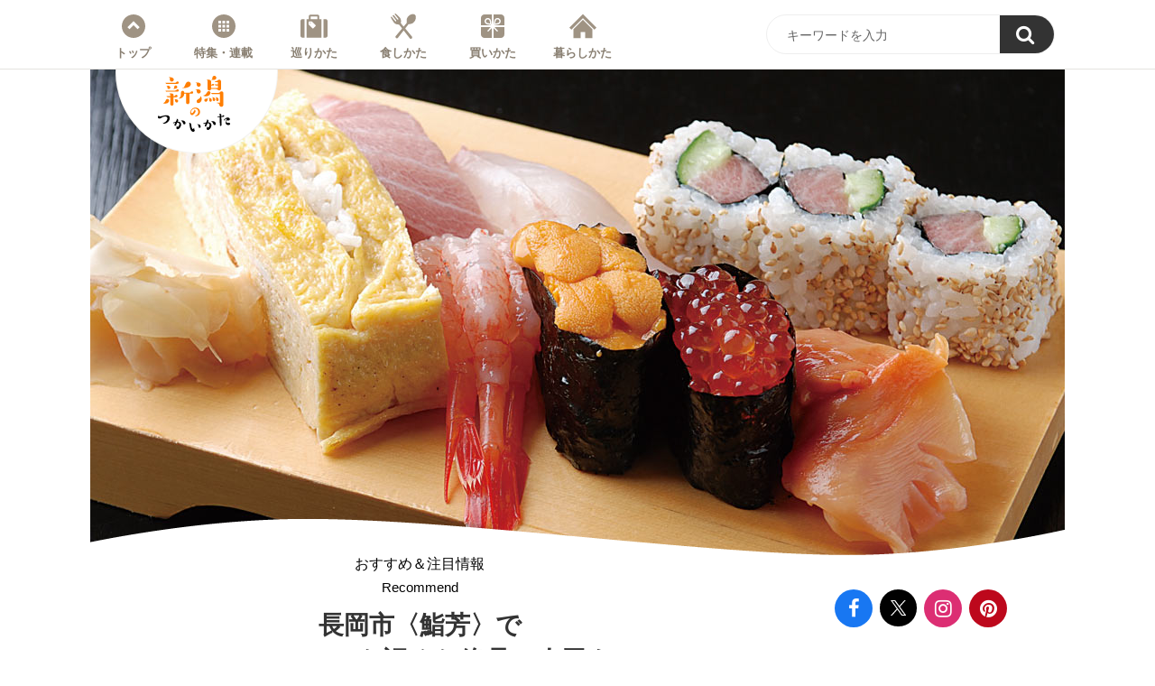

--- FILE ---
content_type: text/html; charset=UTF-8
request_url: https://howtoniigata.jp/recommend/36857/
body_size: 9710
content:
<!doctype html><html lang="ja"><head><meta charset="utf-8" /><meta http-equiv="X-UA-Compatible" content="IE=edge"><link rel="dns-prefetch" href="//www.googletagmanager.com"/><script async src="https://www.googletagmanager.com/gtag/js?id=G-RSL00RHJ98"></script><script> window.dataLayer = window.dataLayer || []; function gtag(){dataLayer.push(arguments);} gtag("js",new Date()); gtag("config","G-RSL00RHJ98"); const google_analytics_tracking_id="G-RSL00RHJ98"; </script><title>長岡市〈鮨芳〉でミシュランも認めた絶品の寿司を | おすすめ＆注目情報 | 新潟のつかいかた</title>
<link rel='dns-prefetch' href='//img.howtoniigata.jp' />
<style id='classic-theme-styles-inline-css' type='text/css'>
/*! This file is auto-generated */
.wp-block-button__link{color:#fff;background-color:#32373c;border-radius:9999px;box-shadow:none;text-decoration:none;padding:calc(.667em + 2px) calc(1.333em + 2px);font-size:1.125em}.wp-block-file__button{background:#32373c;color:#fff;text-decoration:none}
/*# sourceURL=/wp-includes/css/classic-themes.min.css */
</style>
<link rel='stylesheet' id='pii-style-css' href='https://img.howtoniigata.jp/css/style-1716453486.css' type='text/css' media='all' />
<link rel='stylesheet' id='dashicons-css' href='https://img.howtoniigata.jp/core/fonts/dashicons.min.css' type='text/css' media='all' />
<link rel='stylesheet' id='font-awesome-css' href='https://img.howtoniigata.jp/core/fonts/font-awesome.min.css' type='text/css' media='all' />
<link rel='stylesheet' id='google-webfonts-css' href='//fonts.googleapis.com/css?family=Nunito:600' type='text/css' media='all' />
<script type="text/javascript" src="https://img.howtoniigata.jp/core/js/jquery.min.js" id="jquery-js"></script>
<meta name="description" content="東京・中野からご主人の地元である長岡市へお店を移して30年余り、ご主人の丁寧な仕事ぶりがうかがえるこだわりの寿司が自慢の〈鮨芳〉。カウンターには常時30種類以上 …" /><meta name="copyright" content="2026 by 新潟のつかいかた"><meta name="robots" content="index, follow, noarchive"><meta name="robots" content="max-image-preview:large"><meta name="format-detection" content="telephone=no"><meta name="apple-mobile-web-app-capable" content="no"><meta name="apple-mobile-web-app-status-bar-style" content="black"><meta name="msapplication-config" content="none"/><meta name="viewport" content="width=device-width,initial-scale=1,minimum-scale=1,maximum-scale=1,user-scalable=no"><meta name="google" value="notranslate"><link rel="icon" type="image/png" href="https://img.howtoniigata.jp/core/ico/favicon-16.png"><link rel="icon" type="image/svg+xml" href="https://img.howtoniigata.jp/core/ico/favicon-16.svg"><link rel="apple-touch-icon" href="https://img.howtoniigata.jp/core/ico/favicon-128.png"><link rel="mask-icon" href="https://img.howtoniigata.jp/core/ico/favicon-16.svg" color="#161617"><meta name="theme-color" content="#161617"/><link rel="canonical" href="https://howtoniigata.jp/recommend/36857/" /><link rel="alternate" type="application/rss+xml" title="新潟のつかいかた" href="https://howtoniigata.jp/feed/" /><meta property="og:url" content="https://howtoniigata.jp/recommend/36857/" /><meta property="og:title" content="ミシュラン掲載、長岡の寿司の名店。「時価なのに良心価格」も人気の理由" /><meta property="og:description" content="東京・中野からご主人の地元である長岡市へお店を移して30年余り、ご主人の丁寧な仕事ぶりがうかがえるこだわりの寿司が自慢の〈鮨芳〉。カウンターには常時30種類以上 …" /><meta property="og:image" content="https://img.howtoniigata.jp/2022/04/05205450/recommend-jimoto-michelin-sushiyoshi-ec.jpg" /><meta property="og:updated_time" content="1694982591" /><meta property="og:site_name" content="新潟のつかいかた" /><meta property="og:type" content="article" /><meta property="og:locale" content="ja_JP" /><meta name="twitter:card" content="summary_large_image" /><meta name="twitter:url" content="https://howtoniigata.jp/recommend/36857/" /><meta name="twitter:title" content="ミシュラン掲載、長岡の寿司の名店。「時価なのに良心価格」も人気の理由" /><meta name="twitter:description" content="東京・中野からご主人の地元である長岡市へお店を移して30年余り、ご主人の丁寧な仕事ぶりがうかがえるこだわりの寿司が自慢の〈鮨芳〉。カウンターには常時30種類以上 …" /><meta name="twitter:image" content="https://img.howtoniigata.jp/2022/04/05205450/recommend-jimoto-michelin-sushiyoshi-ec.jpg" /><meta name="twitter:site" content="@howtoniigata" /><meta name="twitter:widgets:csp" content="on" /><meta name="google-site-verification" content="zGpQQmygfPZc9Asj23G-fEHaBxepvDVpHcEVGNLyqGQ" /><script> !function(f,b,e,v,n,t,s) {if(f.fbq)return;n=f.fbq=function(){n.callMethod? n.callMethod.apply(n,arguments):n.queue.push(arguments)}; if(!f._fbq)f._fbq=n;n.push=n;n.loaded=!0;n.version='2.0'; n.queue=[];t=b.createElement(e);t.async=!0; t.src=v;s=b.getElementsByTagName(e)[0]; s.parentNode.insertBefore(t,s)}(window, document,'script', 'https://connect.facebook.net/en_US/fbevents.js'); fbq('init', '156453471961454'); fbq('track','PageView'); </script><noscript><img height="1" width="1" style="display:none" src="https://www.facebook.com/tr?id=156453471961454&ev=PageView&noscript=1"　/></noscript><meta name="p:domain_verify" content="9a855761850701efb623dac2c57344a9"/></head><body class="wp-singular single single-post postid-36857 recommend 36857"><nav class="header"><div class="header-wrap"><ul class="header">
<li id="menu-item-88" class="home menu-item menu-item-type-custom menu-item-object-custom menu-item-home menu-item-88"><a href="https://howtoniigata.jp/" class="tracking" data-name="menu_click" data-event="menu-header">トップ</a></li>
<li id="menu-item-253" class="menu menu-item menu-item-type-post_type menu-item-object-page menu-item-253"><a href="https://howtoniigata.jp/menu/" class="tracking" data-name="menu_click" data-event="menu-header">特集・連載</a></li>
<li id="menu-item-24" class="travel menu-item menu-item-type-taxonomy menu-item-object-post_tag menu-item-24"><a href="https://howtoniigata.jp/tags/trip/" class="tracking" data-name="menu_click" data-event="menu-header">巡りかた</a></li>
<li id="menu-item-25" class="eat menu-item menu-item-type-taxonomy menu-item-object-post_tag menu-item-25"><a href="https://howtoniigata.jp/tags/gourmet/" class="tracking" data-name="menu_click" data-event="menu-header">食しかた</a></li>
<li id="menu-item-28" class="shop menu-item menu-item-type-taxonomy menu-item-object-post_tag menu-item-28"><a href="https://howtoniigata.jp/tags/shopping/" class="tracking" data-name="menu_click" data-event="menu-header">買いかた</a></li>
<li id="menu-item-27" class="living menu-item menu-item-type-taxonomy menu-item-object-post_tag menu-item-27"><a href="https://howtoniigata.jp/tags/life/" class="tracking" data-name="menu_click" data-event="menu-header">暮らしかた</a></li>
<ul class="sns"><li class="facebook"><a href="https://www.facebook.com/howtoniigata/" class="tracking" data-event="sns-follow-facebook" target="_blank"><i class="fa fa-facebook"></i></a></li><li class="twitter"><a href="https://twitter.com/HowToNiigata" class="tracking" data-event="sns-follow-twitter" target="_blank"><span class="x"><img loading="lazy" src="https://img.howtoniigata.jp/core/img/bot/x-logo-white.svg" /></span></a></li><li class="instagram"><a href="https://www.instagram.com/howtoniigata/" class="tracking" data-event="sns-follow-instagram" target="_blank"><i class="fa fa-instagram"></i></a></li><li class="pinterest"><a href="https://www.pinterest.jp/howtoniigata/" class="tracking" data-event="sns-follow-pinterest" target="_blank"><i class="fa fa-pinterest"></i></a></li><li class="search"><a href="javascript:void(0);" class="modal-open"><i class="fa fa-search"></i></a></li></ul>
</ul>
<div class="header-search"><form class="clearfix" role="search" method="get" id="searchform" action="https://howtoniigata.jp/">
<input type="text" name="s" class="form" id="s" border="0"  maxlength="99" value="キーワードを入力" onblur="if(this.value.length == 0) this.value='キーワードを入力';" onclick="if(this.value == 'キーワードを入力') this.value='';" /><button name="submit" value="true"><i class="fa fa-search"></i></button></form></div>
<a class="toggle-header-menu" href="#"></a>
</div></nav>

<header><h1 class="site-title"><a href="https://howtoniigata.jp" rel="home">新潟のつかいかた</a></h1></header>
<div class="main-overlay"></div>
<main><section class="figure-wrap"><figure class="top"><img width="1080" height="540" src="https://img.howtoniigata.jp/2022/04/05205450/recommend-jimoto-michelin-sushiyoshi-ec-1080x540.jpg" class="attachment-thumbnail-1080 size-thumbnail-1080" alt="recommend-jimoto-michelin-sushiyoshi-ec" decoding="async" fetchpriority="high" srcset="https://img.howtoniigata.jp/2022/04/05205450/recommend-jimoto-michelin-sushiyoshi-ec.jpg 1080w, https://img.howtoniigata.jp/2022/04/05205450/recommend-jimoto-michelin-sushiyoshi-ec-640x320.jpg 640w, https://img.howtoniigata.jp/2022/04/05205450/recommend-jimoto-michelin-sushiyoshi-ec-768x384.jpg 768w, https://img.howtoniigata.jp/2022/04/05205450/recommend-jimoto-michelin-sushiyoshi-ec-1024x512.jpg 1024w, https://img.howtoniigata.jp/2022/04/05205450/recommend-jimoto-michelin-sushiyoshi-ec-512x256.jpg 512w" sizes="(max-width: 1080px) 100vw, 1080px" title="recommend-jimoto-michelin-sushiyoshi-ec" /></figure><img class="top-mask-extra" src="https://img.howtoniigata.jp/core/img/bot/figure-top-mask-extra-2.png" /></section>
<article class="animated fadeInUp delay">

<div class="h1-wrap clearfix"><div class="h1-meta">
<nav class="category"><a href="https://howtoniigata.jp/recommend/">おすすめ＆注目情報 <span>Recommend</span></a></nav><h1 class="the_title">長岡市〈鮨芳〉で<br>ミシュランも認めた絶品の寿司を <small class="date">Posted | 2022/04/06</small></h1></div><div class="h1-sns"><ul class="sns"><li class="facebook"><a href="https://www.facebook.com/howtoniigata/" class="tracking" data-event="sns-follow-facebook" target="_blank"><i class="fa fa-facebook"></i></a></li><li class="twitter"><a href="https://twitter.com/HowToNiigata" class="tracking" data-event="sns-follow-twitter" target="_blank"><span class="x"><img loading="lazy" src="https://img.howtoniigata.jp/core/img/bot/x-logo-white.svg" /></span></a></li><li class="instagram"><a href="https://www.instagram.com/howtoniigata/" class="tracking" data-event="sns-follow-instagram" target="_blank"><i class="fa fa-instagram"></i></a></li><li class="pinterest"><a href="https://www.pinterest.jp/howtoniigata/" class="tracking" data-event="sns-follow-pinterest" target="_blank"><i class="fa fa-pinterest"></i></a></li><li class="search"><a href="javascript:void(0);" class="modal-open"><i class="fa fa-search"></i></a></li></ul></div></div>

<ul class="breadcrumb"><li class="home"><a href="https://howtoniigata.jp">Home</a></li><li><a href="https://howtoniigata.jp/menu/">特集・連載</a></li><li><a href="https://howtoniigata.jp/recommend/">おすすめ＆注目情報</a></li><li class="locations"><a href="https://howtoniigata.jp/locations/%e9%95%b7%e5%b2%a1%e5%b8%82/">長岡市</a></li></ul>
<div class="the_content">


<p class="ta-center"><b>新潟ご当地グルメを人気情報誌<br class="only-sp" />『Komachi』がセレクト！<br />
【 <a class="tracking" href="https://howtoniigata.jp/article/jimoto/30907/?utm_source=howtoniigata.jp&#038;utm_medium=referral&#038;utm_campaign=post-recommend">ミシュランも認めた名店！新潟で味わうラーメン、寿司、そば。<br class="only-pc"/>地元情報誌『Komachi』が選ぶ９店</a> 】</b></p>
<p>
<div class="page-anchor" id="sushiyoshi">
<h4 class="komid marT20"><span>【 寿司３ 】</span></h4>
<h2 class="marT0">ご主人の確かな目利きが光るネタがずらり〈鮨芳〉</h2>
</div>
<figure class="landscape"><img decoding="async" src="https://img.howtoniigata.jp/2021/09/16164509/series-jimoto-037-photo11.jpg" width="640" height="430" class="wp-image-30930" alt="〈鮨芳〉のおまかせ握り" /><figcaption>おつまみと焼き物、寿司７～８貫程度のおまかせ（8000円前後）がおすすめ。</figcaption></figure>
</p><p>東京・中野からご主人の地元である長岡市へお店を移して30年余り、ご主人の丁寧な仕事ぶりがうかがえるこだわりの寿司が自慢の〈鮨芳〉。カウンターには常時30種類以上のネタが並び、なかには豊洲から仕入れる珍しいネタも。迷ったらカウンターに座って、ご主人にその日のおすすめを聞けば間違いなしです。</p>
<figure class="landscape"><img decoding="async" src="https://img.howtoniigata.jp/2021/09/16164513/series-jimoto-037-photo12.jpg" width="640" height="430" class="wp-image-30931" alt="〈鮨芳〉のカウンター席" /><figcaption>シンプルで、高級感あふれる店内。奥には小上がりも用意しています。</figcaption></figure>
<p>値段は時価ですが、良心価格なので安心。ここでしか味わえない出合いがあるかもしれません。</p>
<div class="data marT30">
<h4>Information</h4>
<div class="meta">
<p><b class="inline">【鮨芳】</b><br />
<b class="inline">address：</b>新潟県長岡市殿町1-4-7<br />
<b class="inline">tel：</b>0258-34-7077<br />
<b class="inline">access：</b>JR長岡駅から徒歩約５分<br />
<b class="inline">営業時間：</b>17:00～23:00<br />
<b class="inline">定休日：</b>不定休<br />
<b class="inline">駐車場台数：</b>３台　<b class="inline">席数：</b>17席</p>
</div>
<div class="map">
<iframe width="600" height="450"  loading="lazy" frameborder="0" allowfullscreen src="https://www.google.com/maps/embed/v1/place?q=%E6%96%B0%E6%BD%9F%E7%9C%8C%E9%95%B7%E5%B2%A1%E5%B8%82%E6%AE%BF%E7%94%BA1-4-7%20%E9%AE%A8%E8%8A%B3&#038;key=AIzaSyC5NU1a4_gMLWLZ672VXPh_sMoSzhw2MZU"></iframe>
</div>
</div>
<p class="marT30">※2021年９月掲載時の情報となります。店舗データやサービス内容等が異なる場合がありますのでご注意ください。</p>
<p class="ta-center"><b>新潟ご当地グルメを人気情報誌<br class="only-sp" />『Komachi』がセレクト！<br />
【 <a class="tracking" href="https://howtoniigata.jp/article/jimoto/30907/?utm_source=howtoniigata.jp&#038;utm_medium=referral&#038;utm_campaign=post-recommend">ミシュランも認めた名店！新潟で味わうラーメン、寿司、そば。<br class="only-pc"/>地元情報誌『Komachi』が選ぶ９店</a> 】</b></p>
<p class="marT30"><small><b>credit</b>　edit：Komachi編集部</small></p>
<nav class="social clearfix animated fadeIn delay-3"><ul class="analog clearfix"><li class="facebook"><a data-name="sns_share_click" data-event="sns-share-facebook" href="https://www.facebook.com/sharer/sharer.php?u=https%3A%2F%2Fhowtoniigata.jp%2Frecommend%2F36857%2F" target="_blank"><i class="fa fa-facebook"></i> この記事をシェア</a></li><li class="twitter"><a data-name="sns_share_click" data-event="sns-share-twitter" href="https://twitter.com/intent/tweet?source=https%3A%2F%2Fhowtoniigata.jp%2Frecommend%2F36857%2F&text=%E9%95%B7%E5%B2%A1%E5%B8%82%E3%80%88%E9%AE%A8%E8%8A%B3%E3%80%89%E3%81%A7%E3%83%9F%E3%82%B7%E3%83%A5%E3%83%A9%E3%83%B3%E3%82%82%E8%AA%8D%E3%82%81%E3%81%9F%E7%B5%B6%E5%93%81%E3%81%AE%E5%AF%BF%E5%8F%B8%E3%82%92+%7C+%E6%96%B0%E6%BD%9F%E3%81%AE%E3%81%A4%E3%81%8B%E3%81%84%E3%81%8B%E3%81%9F:%20https%3A%2F%2Fhowtoniigata.jp%2Frecommend%2F36857%2F" target="_blank"><span class="x"><img loading="lazy" src="https://img.howtoniigata.jp/core/img/bot/x-logo-white.svg" /></span> この記事をポスト</a></li></ul></nav><aside class="related animated fadeIn delay-2"><ul class="ul-related"><a class="related" href="https://howtoniigata.jp/related/">おすすめ新潟情報</a><li><a class="tracking post has-hover  float" href="https://howtoniigata.jp/recommend/9355/"><span class="thumbnail"><img width="640" height="320" src="https://img.howtoniigata.jp/2019/04/21174003/recommend-jimoto-sushi-sushiyoshi-ec-640x320.jpg" class="scroll-fade-in" alt="recommend-jimoto-sushi-sushiyoshi-ec" decoding="async" loading="lazy" srcset="https://img.howtoniigata.jp/2019/04/21174003/recommend-jimoto-sushi-sushiyoshi-ec-640x320.jpg 640w, https://img.howtoniigata.jp/2019/04/21174003/recommend-jimoto-sushi-sushiyoshi-ec-768x384.jpg 768w, https://img.howtoniigata.jp/2019/04/21174003/recommend-jimoto-sushi-sushiyoshi-ec-1024x512.jpg 1024w, https://img.howtoniigata.jp/2019/04/21174003/recommend-jimoto-sushi-sushiyoshi-ec-512x256.jpg 512w, https://img.howtoniigata.jp/2019/04/21174003/recommend-jimoto-sushi-sushiyoshi-ec.jpg 1080w" sizes="auto, (max-width: 640px) 100vw, 640px" title="recommend-jimoto-sushi-sushiyoshi-ec" /></span><span class="meta"><span class="title">新潟県・長岡市の寿司の名店<br />〈鮨芳 すしよし〉。<br />おすすめはカウンター席！</span></span></a></li></ul><ul class="ul-related"><a class="related" href="https://howtoniigata.jp/recommend/">おすすめ＆注目情報</a><li><a class="tracking post has-hover  float" href="https://howtoniigata.jp/recommend/"><span class="thumbnail"><img width="640" height="320" src="https://img.howtoniigata.jp/2018/06/03131915/tag-cmn-ec-001-640x320.jpg" class="attachment-thumbnail-640 size-thumbnail-640" alt="新潟のつかいかた" decoding="async" loading="lazy" srcset="https://img.howtoniigata.jp/2018/06/03131915/tag-cmn-ec-001-640x320.jpg 640w, https://img.howtoniigata.jp/2018/06/03131915/tag-cmn-ec-001-512x256.jpg 512w" sizes="auto, (max-width: 640px) 100vw, 640px" title="新潟のつかいかた" /></span><span class="meta"><span class="title">Category Top <br />おすすめ＆注目情報</span></span></a></li><li><a class="tracking post has-hover  float" href="https://howtoniigata.jp/recommend/54373/"><span class="thumbnail"><img loading="lazy" src="https://img.howtoniigata.jp/2025/11/19131704/recommend-jimoto-202308-tsukemen-gennoya-ec-640x320.jpg" class="thumbnail thumbnail-640" width="640" height="320" alt="新ジャンル・長岡家系が味わえる〈弦之家〉。家系ベースのつけ麺も人気" title="新ジャンル・長岡家系が味わえる〈弦之家〉。家系ベースのつけ麺も人気" /></span><span class="meta"><span class="title">新ジャンル・長岡家系が<br class="only-sp-inttl">味わえる〈弦之家〉。<br>家系ベースのつけ麺も人気</span></span></a></li><li><a class="tracking post has-hover  float" href="https://howtoniigata.jp/recommend/54369/"><span class="thumbnail"><img loading="lazy" src="https://img.howtoniigata.jp/2025/11/17134937/recommend-jimoto-202308-tsukemen-torisoba-endo-ec-640x320.jpg" class="thumbnail thumbnail-640" width="640" height="320" alt="泡立つ白湯スープが絶品！ 〈鶏そば 縁道 大通南店〉の「鶏つけそば」は必食の一杯" title="泡立つ白湯スープが絶品！ 〈鶏そば 縁道 大通南店〉の「鶏つけそば」は必食の一杯" /></span><span class="meta"><span class="title">泡立つ白湯スープが絶品！ <br>〈鶏そば 縁道 大通南店〉の<br>「鶏つけそば」は<br class="only-sp-inttl">必食の一杯</span></span></a></li><li><a class="tracking post has-hover  float" href="https://howtoniigata.jp/recommend/54364/"><span class="thumbnail"><img loading="lazy" src="https://img.howtoniigata.jp/2025/11/14114811/recommend-jimoto-202308-tsukemen-echigoishin-ec-640x320.jpg" class="thumbnail thumbnail-640" width="640" height="320" alt="米粉入りもっちり麺に大満足！ 〈越後維新 湯沢本店〉の「辛とんつけ麺」" title="米粉入りもっちり麺に大満足！ 〈越後維新 湯沢本店〉の「辛とんつけ麺」" /></span><span class="meta"><span class="title">米粉入り<br class="only-sp-inttl">もっちり麺に大満足！ <br>〈越後維新 湯沢本店〉の<br class="only-sp-inttl">「辛とんつけ麺」</span></span></a></li><li><a class="tracking post has-hover  float" href="https://howtoniigata.jp/recommend/54346/"><span class="thumbnail"><img loading="lazy" src="https://img.howtoniigata.jp/2025/11/13120713/recommend-jimoto-202308-tsukemen-ramen-norida-ec-640x320.jpg" class="thumbnail thumbnail-640" width="640" height="320" alt="新潟市で必訪の名店〈ら麺 のりダー〉。おすすめは濃厚スープで味わう「辛つけ麺」" title="新潟市で必訪の名店〈ら麺 のりダー〉。おすすめは濃厚スープで味わう「辛つけ麺」" /></span><span class="meta"><span class="title">新潟市で必訪の名店<br class="only-sp-inttl">〈ら麺 のりダー〉。<br>おすすめは濃厚スープで<br class="only-sp-inttl">味わう「辛つけ麺」</span></span></a></li><li><a class="tracking post has-hover  float" href="https://howtoniigata.jp/recommend/54330/"><span class="thumbnail"><img loading="lazy" src="https://img.howtoniigata.jp/2025/11/11143949/recommend-jimoto-202308-tsukemen-ittoya-ec-640x320.jpg" class="thumbnail thumbnail-640" width="640" height="320" alt="ツルツル平打ち麺と旨辛スープがやみつきに！ 〈いっとうや〉の「辛つけめん」の魅力" title="ツルツル平打ち麺と旨辛スープがやみつきに！ 〈いっとうや〉の「辛つけめん」の魅力" /></span><span class="meta"><span class="title">ツルツル平打ち麺と<br class="only-sp-inttl">旨辛スープがやみつきに！ <br>〈いっとうや〉の<br class="only-sp-inttl">「辛つけめん」の魅力</span></span></a></li><li><a class="tracking post has-hover  float" href="https://howtoniigata.jp/recommend/54314/"><span class="thumbnail"><img loading="lazy" src="https://img.howtoniigata.jp/2025/11/07132543/recommend-jimoto-202308-tsukemen-horaiken-ec-640x320.jpg" class="thumbnail thumbnail-640" width="640" height="320" alt="なんと創業90年以上！ 〈宝来軒 総本店〉の「トクつけ麺」が愛され続けるワケ" title="なんと創業90年以上！ 〈宝来軒 総本店〉の「トクつけ麺」が愛され続けるワケ" /></span><span class="meta"><span class="title">なんと創業90年以上！ <br>〈宝来軒 総本店〉の<br class="only-sp-inttl">「トクつけ麺」が<br>愛され続けるワケ</span></span></a></li><li><a class="tracking post has-hover  float" href="https://howtoniigata.jp/recommend/54280/"><span class="thumbnail"><img loading="lazy" src="https://img.howtoniigata.jp/2025/11/06135939/recommend-jimoto-202308-tsukemen-bushiya-ec-640x320.jpg" class="thumbnail thumbnail-640" width="640" height="320" alt="モチモチの自家製麺を濃厚つけ汁で！ 〈麺香房 ぶしや 本店〉で味わう人気つけ麺" title="モチモチの自家製麺を濃厚つけ汁で！ 〈麺香房 ぶしや 本店〉で味わう人気つけ麺" /></span><span class="meta"><span class="title">モチモチの自家製麺を濃厚つけ汁で！ <br>〈麺香房 ぶしや 本店〉<br class="only-sp-inttl">で味わう人気つけ麺</span></span></a></li><li><a class="tracking post has-hover  float" href="https://howtoniigata.jp/recommend/54231/"><span class="thumbnail"><img loading="lazy" src="https://img.howtoniigata.jp/2025/10/27112625/recommend-jimoto-202408-joetsu-lunch-amori-ec-640x320.jpg" class="thumbnail thumbnail-640" width="640" height="320" alt="蕎麦好き必訪の名店〈会席そば処 安茂里〉。手打ちの十割そばとミニ天丼の定番メニューを" title="蕎麦好き必訪の名店〈会席そば処 安茂里〉。手打ちの十割そばとミニ天丼の定番メニューを" /></span><span class="meta"><span class="title">蕎麦好き必訪の名店<br class="only-sp-inttl">〈会席そば処 安茂里〉。<br>手打ちの十割そばと<br class="only-sp-inttl">ミニ天丼の定番メニューを</span></span></a></li><li><a class="tracking post has-hover  float" href="https://howtoniigata.jp/recommend/54226/"><span class="thumbnail"><img loading="lazy" src="https://img.howtoniigata.jp/2025/10/24114713/recommend-jimoto-202407-sado-lunch-mochidaya-ec-640x320.jpg" class="thumbnail thumbnail-640" width="640" height="320" alt="〈古民家食堂＆カフェ＆居酒屋 持田家〉はランチと夕食、２回は訪れたい" title="〈古民家食堂＆カフェ＆居酒屋 持田家〉はランチと夕食、２回は訪れたい" /></span><span class="meta"><span class="title">〈古民家食堂＆カフェ<br class="only-sp-inttl">＆居酒屋 持田家〉は<br>ランチと夕食、２回は訪れたい</span></span></a></li><li><a class="tracking post has-hover  float" href="https://howtoniigata.jp/recommend/54167/"><span class="thumbnail"><img loading="lazy" src="https://img.howtoniigata.jp/2025/10/22104426/recommend-jimoto-202407-sado-lunch-meotoiwakanko-ec-640x320.jpg" class="thumbnail thumbnail-640" width="640" height="320" alt="これぞ贅沢の極み！ 〈めおと岩観光〉で味わう「天然ブリカツ丼」" title="これぞ贅沢の極み！ 〈めおと岩観光〉で味わう「天然ブリカツ丼」" /></span><span class="meta"><span class="title">これぞ贅沢の極み！ <br>〈めおと岩観光〉で味わう<br>「天然ブリカツ丼」</span></span></a></li><li><a class="tracking post has-hover  float" href="https://howtoniigata.jp/recommend/54161/"><span class="thumbnail"><img loading="lazy" src="https://img.howtoniigata.jp/2025/10/20105444/recommend-jimoto-202408-joetsu-lunch-kamatamaru-ec-640x320.jpg" class="thumbnail thumbnail-640" width="640" height="320" alt="ランチは「生寿司握り」夜は「カニ会席」。〈美食船 かまた丸〉で味わう日本海の海の幸" title="ランチは「生寿司握り」夜は「カニ会席」。〈美食船 かまた丸〉で味わう日本海の海の幸" /></span><span class="meta"><span class="title">ランチは「生寿司握り」<br class="only-sp-inttl">夜は「カニ会席」。<br>〈美食船 かまた丸〉で味わう<br class="only-sp-inttl">日本海の海の幸</span></span></a></li><li><a class="tracking post has-hover  float" href="https://howtoniigata.jp/recommend/54155/"><span class="thumbnail"><img loading="lazy" src="https://img.howtoniigata.jp/2025/10/17111838/recommend-jimoto-202407-sado-lunch-gachimacinema-ec-640x320.jpg" class="thumbnail thumbnail-640" width="640" height="320" alt="佐渡唯一の映画館〈ガシマシネマ〉で人気を呼ぶチキンカレーの味わいは" title="佐渡唯一の映画館〈ガシマシネマ〉で人気を呼ぶチキンカレーの味わいは" /></span><span class="meta"><span class="title">佐渡唯一の映画館<br>〈ガシマシネマ〉で人気を呼ぶ<br>チキンカレーの味わいは</span></span></a></li></ul></aside><aside class="tags tracking clearfix scroll-fade-in "><h4>この記事のタグ</h4><nav class="keywords"><ul><li class="locations tags-%e9%95%b7%e5%b2%a1%e5%b8%82"><a class="locations tracking" rel="tag" data-event="sidebar-tags-locations" href="https://howtoniigata.jp/locations/%e9%95%b7%e5%b2%a1%e5%b8%82/">長岡市</a></li><li class="keywords tags-%e5%af%bf%e5%8f%b8"><a class="keywords tracking" rel="tag" data-event="sidebar-tags-keywords" href="https://howtoniigata.jp/keywords/%e5%af%bf%e5%8f%b8/">寿司</a></li></ul></nav></aside>
</div>


<aside class="sidebar hide-on-mobile animated fadeIn delay-2"><ul class="ul-sidebar"><a class="related" href="https://howtoniigata.jp/recommend/">おすすめ＆注目情報</a><li><a class="tracking post has-hover  small" href="https://howtoniigata.jp/recommend/"><span class="thumbnail"><img width="640" height="320" src="https://img.howtoniigata.jp/2018/06/03131915/tag-cmn-ec-001-640x320.jpg" class="attachment-thumbnail-640 size-thumbnail-640" alt="新潟のつかいかた" decoding="async" loading="lazy" srcset="https://img.howtoniigata.jp/2018/06/03131915/tag-cmn-ec-001-640x320.jpg 640w, https://img.howtoniigata.jp/2018/06/03131915/tag-cmn-ec-001-512x256.jpg 512w" sizes="auto, (max-width: 640px) 100vw, 640px" title="新潟のつかいかた" /></span><span class="meta"><span class="title">Category Top <br />おすすめ＆注目情報</span></span></a></li><li><a class="tracking post has-hover  small" href="https://howtoniigata.jp/recommend/54373/"><span class="thumbnail"><img loading="lazy" src="https://img.howtoniigata.jp/2025/11/19131704/recommend-jimoto-202308-tsukemen-gennoya-ec-640x320.jpg" class="thumbnail thumbnail-640" width="640" height="320" alt="新ジャンル・長岡家系が味わえる〈弦之家〉。家系ベースのつけ麺も人気" title="新ジャンル・長岡家系が味わえる〈弦之家〉。家系ベースのつけ麺も人気" /></span><span class="meta"><span class="title">新ジャンル・長岡家系が<br class="only-sp-inttl">味わえる〈弦之家〉。<br>家系ベースのつけ麺も人気</span></span></a></li><li><a class="tracking post has-hover  small" href="https://howtoniigata.jp/recommend/54369/"><span class="thumbnail"><img loading="lazy" src="https://img.howtoniigata.jp/2025/11/17134937/recommend-jimoto-202308-tsukemen-torisoba-endo-ec-640x320.jpg" class="thumbnail thumbnail-640" width="640" height="320" alt="泡立つ白湯スープが絶品！ 〈鶏そば 縁道 大通南店〉の「鶏つけそば」は必食の一杯" title="泡立つ白湯スープが絶品！ 〈鶏そば 縁道 大通南店〉の「鶏つけそば」は必食の一杯" /></span><span class="meta"><span class="title">泡立つ白湯スープが絶品！ <br>〈鶏そば 縁道 大通南店〉の<br>「鶏つけそば」は<br class="only-sp-inttl">必食の一杯</span></span></a></li><li><a class="tracking post has-hover  small" href="https://howtoniigata.jp/recommend/54364/"><span class="thumbnail"><img loading="lazy" src="https://img.howtoniigata.jp/2025/11/14114811/recommend-jimoto-202308-tsukemen-echigoishin-ec-640x320.jpg" class="thumbnail thumbnail-640" width="640" height="320" alt="米粉入りもっちり麺に大満足！ 〈越後維新 湯沢本店〉の「辛とんつけ麺」" title="米粉入りもっちり麺に大満足！ 〈越後維新 湯沢本店〉の「辛とんつけ麺」" /></span><span class="meta"><span class="title">米粉入り<br class="only-sp-inttl">もっちり麺に大満足！ <br>〈越後維新 湯沢本店〉の<br class="only-sp-inttl">「辛とんつけ麺」</span></span></a></li><li><a class="tracking post has-hover  small" href="https://howtoniigata.jp/recommend/54346/"><span class="thumbnail"><img loading="lazy" src="https://img.howtoniigata.jp/2025/11/13120713/recommend-jimoto-202308-tsukemen-ramen-norida-ec-640x320.jpg" class="thumbnail thumbnail-640" width="640" height="320" alt="新潟市で必訪の名店〈ら麺 のりダー〉。おすすめは濃厚スープで味わう「辛つけ麺」" title="新潟市で必訪の名店〈ら麺 のりダー〉。おすすめは濃厚スープで味わう「辛つけ麺」" /></span><span class="meta"><span class="title">新潟市で必訪の名店<br class="only-sp-inttl">〈ら麺 のりダー〉。<br>おすすめは濃厚スープで<br class="only-sp-inttl">味わう「辛つけ麺」</span></span></a></li><li><a class="tracking post has-hover  small" href="https://howtoniigata.jp/recommend/54330/"><span class="thumbnail"><img loading="lazy" src="https://img.howtoniigata.jp/2025/11/11143949/recommend-jimoto-202308-tsukemen-ittoya-ec-640x320.jpg" class="thumbnail thumbnail-640" width="640" height="320" alt="ツルツル平打ち麺と旨辛スープがやみつきに！ 〈いっとうや〉の「辛つけめん」の魅力" title="ツルツル平打ち麺と旨辛スープがやみつきに！ 〈いっとうや〉の「辛つけめん」の魅力" /></span><span class="meta"><span class="title">ツルツル平打ち麺と<br class="only-sp-inttl">旨辛スープがやみつきに！ <br>〈いっとうや〉の<br class="only-sp-inttl">「辛つけめん」の魅力</span></span></a></li><li><a class="tracking post has-hover  small" href="https://howtoniigata.jp/recommend/54314/"><span class="thumbnail"><img loading="lazy" src="https://img.howtoniigata.jp/2025/11/07132543/recommend-jimoto-202308-tsukemen-horaiken-ec-640x320.jpg" class="thumbnail thumbnail-640" width="640" height="320" alt="なんと創業90年以上！ 〈宝来軒 総本店〉の「トクつけ麺」が愛され続けるワケ" title="なんと創業90年以上！ 〈宝来軒 総本店〉の「トクつけ麺」が愛され続けるワケ" /></span><span class="meta"><span class="title">なんと創業90年以上！ <br>〈宝来軒 総本店〉の<br class="only-sp-inttl">「トクつけ麺」が<br>愛され続けるワケ</span></span></a></li><li><a class="tracking post has-hover  small" href="https://howtoniigata.jp/recommend/54280/"><span class="thumbnail"><img loading="lazy" src="https://img.howtoniigata.jp/2025/11/06135939/recommend-jimoto-202308-tsukemen-bushiya-ec-640x320.jpg" class="thumbnail thumbnail-640" width="640" height="320" alt="モチモチの自家製麺を濃厚つけ汁で！ 〈麺香房 ぶしや 本店〉で味わう人気つけ麺" title="モチモチの自家製麺を濃厚つけ汁で！ 〈麺香房 ぶしや 本店〉で味わう人気つけ麺" /></span><span class="meta"><span class="title">モチモチの自家製麺を濃厚つけ汁で！ <br>〈麺香房 ぶしや 本店〉<br class="only-sp-inttl">で味わう人気つけ麺</span></span></a></li><li><a class="tracking post has-hover  small" href="https://howtoniigata.jp/recommend/54231/"><span class="thumbnail"><img loading="lazy" src="https://img.howtoniigata.jp/2025/10/27112625/recommend-jimoto-202408-joetsu-lunch-amori-ec-640x320.jpg" class="thumbnail thumbnail-640" width="640" height="320" alt="蕎麦好き必訪の名店〈会席そば処 安茂里〉。手打ちの十割そばとミニ天丼の定番メニューを" title="蕎麦好き必訪の名店〈会席そば処 安茂里〉。手打ちの十割そばとミニ天丼の定番メニューを" /></span><span class="meta"><span class="title">蕎麦好き必訪の名店<br class="only-sp-inttl">〈会席そば処 安茂里〉。<br>手打ちの十割そばと<br class="only-sp-inttl">ミニ天丼の定番メニューを</span></span></a></li><li><a class="tracking post has-hover  small" href="https://howtoniigata.jp/recommend/54226/"><span class="thumbnail"><img loading="lazy" src="https://img.howtoniigata.jp/2025/10/24114713/recommend-jimoto-202407-sado-lunch-mochidaya-ec-640x320.jpg" class="thumbnail thumbnail-640" width="640" height="320" alt="〈古民家食堂＆カフェ＆居酒屋 持田家〉はランチと夕食、２回は訪れたい" title="〈古民家食堂＆カフェ＆居酒屋 持田家〉はランチと夕食、２回は訪れたい" /></span><span class="meta"><span class="title">〈古民家食堂＆カフェ<br class="only-sp-inttl">＆居酒屋 持田家〉は<br>ランチと夕食、２回は訪れたい</span></span></a></li><li><a class="tracking post has-hover  small" href="https://howtoniigata.jp/recommend/54167/"><span class="thumbnail"><img loading="lazy" src="https://img.howtoniigata.jp/2025/10/22104426/recommend-jimoto-202407-sado-lunch-meotoiwakanko-ec-640x320.jpg" class="thumbnail thumbnail-640" width="640" height="320" alt="これぞ贅沢の極み！ 〈めおと岩観光〉で味わう「天然ブリカツ丼」" title="これぞ贅沢の極み！ 〈めおと岩観光〉で味わう「天然ブリカツ丼」" /></span><span class="meta"><span class="title">これぞ贅沢の極み！ <br>〈めおと岩観光〉で味わう<br>「天然ブリカツ丼」</span></span></a></li><li><a class="tracking post has-hover  small" href="https://howtoniigata.jp/recommend/54161/"><span class="thumbnail"><img loading="lazy" src="https://img.howtoniigata.jp/2025/10/20105444/recommend-jimoto-202408-joetsu-lunch-kamatamaru-ec-640x320.jpg" class="thumbnail thumbnail-640" width="640" height="320" alt="ランチは「生寿司握り」夜は「カニ会席」。〈美食船 かまた丸〉で味わう日本海の海の幸" title="ランチは「生寿司握り」夜は「カニ会席」。〈美食船 かまた丸〉で味わう日本海の海の幸" /></span><span class="meta"><span class="title">ランチは「生寿司握り」<br class="only-sp-inttl">夜は「カニ会席」。<br>〈美食船 かまた丸〉で味わう<br class="only-sp-inttl">日本海の海の幸</span></span></a></li><li><a class="tracking post has-hover  small" href="https://howtoniigata.jp/recommend/54155/"><span class="thumbnail"><img loading="lazy" src="https://img.howtoniigata.jp/2025/10/17111838/recommend-jimoto-202407-sado-lunch-gachimacinema-ec-640x320.jpg" class="thumbnail thumbnail-640" width="640" height="320" alt="佐渡唯一の映画館〈ガシマシネマ〉で人気を呼ぶチキンカレーの味わいは" title="佐渡唯一の映画館〈ガシマシネマ〉で人気を呼ぶチキンカレーの味わいは" /></span><span class="meta"><span class="title">佐渡唯一の映画館<br>〈ガシマシネマ〉で人気を呼ぶ<br>チキンカレーの味わいは</span></span></a></li></ul><ul class="ul-sidebar"><a class="related" href="https://howtoniigata.jp/related/">おすすめ新潟情報</a><li><a class="tracking post has-hover  small" href="https://howtoniigata.jp/recommend/9355/"><span class="thumbnail"><img width="640" height="320" src="https://img.howtoniigata.jp/2019/04/21174003/recommend-jimoto-sushi-sushiyoshi-ec-640x320.jpg" class="scroll-fade-in" alt="recommend-jimoto-sushi-sushiyoshi-ec" decoding="async" loading="lazy" srcset="https://img.howtoniigata.jp/2019/04/21174003/recommend-jimoto-sushi-sushiyoshi-ec-640x320.jpg 640w, https://img.howtoniigata.jp/2019/04/21174003/recommend-jimoto-sushi-sushiyoshi-ec-768x384.jpg 768w, https://img.howtoniigata.jp/2019/04/21174003/recommend-jimoto-sushi-sushiyoshi-ec-1024x512.jpg 1024w, https://img.howtoniigata.jp/2019/04/21174003/recommend-jimoto-sushi-sushiyoshi-ec-512x256.jpg 512w, https://img.howtoniigata.jp/2019/04/21174003/recommend-jimoto-sushi-sushiyoshi-ec.jpg 1080w" sizes="auto, (max-width: 640px) 100vw, 640px" title="recommend-jimoto-sushi-sushiyoshi-ec" /></span><span class="meta"><span class="title">新潟県・長岡市の寿司の名店<br />〈鮨芳 すしよし〉。<br />おすすめはカウンター席！</span></span></a></li></ul><ul class="ul-banner"><li><a class="tracking" href="https://howtoniigata.jp/map/"><img width="290" height="180" src="https://img.howtoniigata.jp/2019/04/23005658/cmn-bnr-sidearea-map.jpg" class="scroll-fade-in" alt="地図からグルメ・観光・宿・買い物スポット検索" decoding="async" loading="lazy" title="地図からグルメ・観光・宿・買い物スポット検索" /></a></li><li><a class="tracking" href="https://howtoniigata.jp/menu/"><img width="290" height="180" src="https://img.howtoniigata.jp/2018/10/17125352/cmn-bnr-sidearea-menu.jpg" class="scroll-fade-in" alt="特集・連載の一覧" decoding="async" loading="lazy" title="特集・連載の一覧" /></a></li></ul></aside>
</article>

</main>

<footer class="animated fadeIn delay-2">

<h1 class="site-title"><a href="https://howtoniigata.jp" rel="home"><img src="https://img.howtoniigata.jp/core/img/header/header-100.svg" /></a></h1>

<nav class="footer">
<ul class="footer"><li id="menu-item-51199" class="menu-item menu-item-type-custom menu-item-object-custom menu-item-has-children menu-item-51199"><a class="tracking" data-name="menu_click" data-event="menu-footer-1">feature 特集</a>
<ul class="sub-menu">
	<li id="menu-item-259" class="menu-item menu-item-type-taxonomy menu-item-object-category menu-item-259"><a href="https://howtoniigata.jp/feature/special-1/" class="tracking" data-name="menu_click" data-event="menu-footer-1">意外と近い、にいがた女子旅</a></li>
	<li id="menu-item-13305" class="menu-item menu-item-type-taxonomy menu-item-object-category menu-item-13305"><a href="https://howtoniigata.jp/feature/special-3/" class="tracking" data-name="menu_click" data-event="menu-footer-1">続・いまこそ、ホンモノの新潟へ</a></li>
	<li id="menu-item-6582" class="menu-item menu-item-type-taxonomy menu-item-object-category menu-item-6582"><a href="https://howtoniigata.jp/feature/special-2/" class="tracking" data-name="menu_click" data-event="menu-footer-1">いまこそ、ホンモノの新潟へ</a></li>
</ul>
</li>
<li id="menu-item-44555" class="menu-item menu-item-type-custom menu-item-object-custom menu-item-44555"><a class="tracking" data-name="menu_click" data-event="menu-footer-1">campaign キャンペーン</a></li>
</ul>
<ul class="footer"><li id="menu-item-822" class="menu-item menu-item-type-custom menu-item-object-custom menu-item-has-children menu-item-822"><a class="tracking" data-name="menu_click" data-event="menu-footer-2">genre ジャンル</a>
<ul class="sub-menu">
	<li id="menu-item-262" class="menu-item menu-item-type-taxonomy menu-item-object-post_tag menu-item-262"><a href="https://howtoniigata.jp/tags/trip/" class="tracking" data-name="menu_click" data-event="menu-footer-2">巡りかた</a></li>
	<li id="menu-item-266" class="menu-item menu-item-type-taxonomy menu-item-object-post_tag menu-item-266"><a href="https://howtoniigata.jp/tags/gourmet/" class="tracking" data-name="menu_click" data-event="menu-footer-2">食しかた</a></li>
	<li id="menu-item-264" class="menu-item menu-item-type-taxonomy menu-item-object-post_tag menu-item-264"><a href="https://howtoniigata.jp/tags/shopping/" class="tracking" data-name="menu_click" data-event="menu-footer-2">買いかた</a></li>
	<li id="menu-item-263" class="menu-item menu-item-type-taxonomy menu-item-object-post_tag menu-item-263"><a href="https://howtoniigata.jp/tags/life/" class="tracking" data-name="menu_click" data-event="menu-footer-2">暮らしかた</a></li>
</ul>
</li>
<li id="menu-item-44558" class="menu-item menu-item-type-custom menu-item-object-custom menu-item-has-children menu-item-44558"><a class="tracking" data-name="menu_click" data-event="menu-footer-2">map 地図</a>
<ul class="sub-menu">
	<li id="menu-item-44559" class="menu-item menu-item-type-custom menu-item-object-custom menu-item-44559"><a href="https://howtoniigata.jp/map/" class="tracking" data-name="menu_click" data-event="menu-footer-2">新潟県情報を地図から検索</a></li>
</ul>
</li>
</ul>
<ul class="footer"><li id="menu-item-51198" class="menu-item menu-item-type-custom menu-item-object-custom menu-item-has-children menu-item-51198"><a class="tracking" data-name="menu_click" data-event="menu-footer-3">category カテゴリー</a>
<ul class="sub-menu">
	<li id="menu-item-562" class="menu-item menu-item-type-post_type menu-item-object-page menu-item-562"><a href="https://howtoniigata.jp/menu/" class="tracking" data-name="menu_click" data-event="menu-footer-3">特集／連載の一覧</a></li>
	<li id="menu-item-9451" class="menu-item menu-item-type-custom menu-item-object-custom menu-item-9451"><a href="https://howtoniigata.jp/news-column/" class="tracking" data-name="menu_click" data-event="menu-footer-3">ニュース＆コラム</a></li>
	<li id="menu-item-5948" class="menu-item menu-item-type-custom menu-item-object-custom menu-item-5948"><a href="https://howtoniigata.jp/info/" class="tracking" data-name="menu_click" data-event="menu-footer-3">新潟県からのお知らせ</a></li>
	<li id="menu-item-5949" class="menu-item menu-item-type-taxonomy menu-item-object-category current-post-ancestor current-menu-parent current-post-parent menu-item-5949"><a href="https://howtoniigata.jp/recommend/" class="tracking" data-name="menu_click" data-event="menu-footer-3">おすすめ＆注目情報</a></li>
</ul>
</li>
<li id="menu-item-818" class="menu-item menu-item-type-custom menu-item-object-custom menu-item-has-children menu-item-818"><a class="tracking" data-name="menu_click" data-event="menu-footer-3">info お知らせ</a>
<ul class="sub-menu">
	<li id="menu-item-819" class="menu-item menu-item-type-custom menu-item-object-custom menu-item-819"><a href="/about/" class="tracking" data-name="menu_click" data-event="menu-footer-3">このサイトについて</a></li>
	<li id="menu-item-820" class="menu-item menu-item-type-custom menu-item-object-custom menu-item-820"><a href="http://www.pref.niigata.lg.jp/kojinjoho.html" class="tracking" data-name="menu_click" data-event="menu-footer-3">プライバシーポリシー</a></li>
	<li id="menu-item-6834" class="menu-item menu-item-type-custom menu-item-object-custom menu-item-6834"><a href="http://www.pref.niigata.lg.jp/fb_kensesaku.html" class="tracking" data-name="menu_click" data-event="menu-footer-3">SNSアカウントポリシー</a></li>
</ul>
</li>
</ul>
<ul class="footer"><li id="menu-item-814" class="menu-item menu-item-type-custom menu-item-object-custom menu-item-has-children menu-item-814"><a class="tracking" data-name="menu_click" data-event="menu-footer-4">contact お問合わせ</a>
<ul class="sub-menu">
	<li id="menu-item-815" class="no-hover menu-item menu-item-type-custom menu-item-object-custom menu-item-815"><a class="tracking" data-name="menu_click" data-event="menu-footer-4">新潟県広報広聴課</a></li>
	<li id="menu-item-816" class="no-hover menu-item menu-item-type-custom menu-item-object-custom menu-item-816"><a class="tracking" data-name="menu_click" data-event="menu-footer-4">TEL : 025-280-5014</a></li>
	<li id="menu-item-817" class="no-hover menu-item menu-item-type-custom menu-item-object-custom menu-item-817"><a class="tracking" data-name="menu_click" data-event="menu-footer-4">FAX : 025-283-2274</a></li>
	<li id="menu-item-1152" class="menu-item menu-item-type-custom menu-item-object-custom menu-item-1152"><a href="https://apply.e-tumo.jp/pref-niigata-u/offer/offerList_detail?tempSeq=17686" class="tracking" data-name="menu_click" data-event="menu-footer-4">お問い合わせフォーム</a></li>
</ul>
</li>
<li id="menu-item-44560" class="menu-item menu-item-type-custom menu-item-object-custom menu-item-has-children menu-item-44560"><a class="tracking" data-name="menu_click" data-event="menu-footer-4">related 関連サイト</a>
<ul class="sub-menu">
	<li id="menu-item-44561" class="menu-item menu-item-type-custom menu-item-object-custom menu-item-44561"><a href="https://howtoniigata.jp/komepro/" class="tracking" data-name="menu_click" data-event="menu-footer-4">新潟※プロジェクト (新潟コメプロ)</a></li>
	<li id="menu-item-44562" class="menu-item menu-item-type-custom menu-item-object-custom menu-item-44562"><a href="https://howtoniigata.jp/family/" class="tracking" data-name="menu_click" data-event="menu-footer-4">にいがたのつかいかた for Family</a></li>
</ul>
</li>
<li id="menu-item-7836" class="menu-item menu-item-type-custom menu-item-object-custom menu-item-has-children menu-item-7836"><a class="tracking" data-name="menu_click" data-event="menu-footer-4">credit 制作</a>
<ul class="sub-menu">
	<li id="menu-item-7837" class="menu-item menu-item-type-custom menu-item-object-custom menu-item-7837"><a href="https://colocal.jp/" class="tracking" data-name="menu_click" data-event="menu-footer-4">コロカル（マガジンハウス）</a></li>
</ul>
</li>
</ul>

</nav>

<ul class="sns"><li class="facebook"><a href="https://www.facebook.com/howtoniigata/" class="tracking" data-event="sns-follow-facebook" target="_blank"><i class="fa fa-facebook"></i></a></li><li class="twitter"><a href="https://twitter.com/HowToNiigata" class="tracking" data-event="sns-follow-twitter" target="_blank"><span class="x"><img loading="lazy" src="https://img.howtoniigata.jp/core/img/bot/x-logo-white.svg" /></span></a></li><li class="instagram"><a href="https://www.instagram.com/howtoniigata/" class="tracking" data-event="sns-follow-instagram" target="_blank"><i class="fa fa-instagram"></i></a></li><li class="pinterest"><a href="https://www.pinterest.jp/howtoniigata/" class="tracking" data-event="sns-follow-pinterest" target="_blank"><i class="fa fa-pinterest"></i></a></li><li class="search"><a href="javascript:void(0);" class="modal-open"><i class="fa fa-search"></i></a></li></ul>

<div class="copyright"><a href="http://www.pref.niigata.lg.jp"><img src="https://img.howtoniigata.jp/core/img/header/niigata-prefectur.jpg" /></a></div>

<ul class="copyright"><li class="copyright"><a class="copyright" href="http://www.pref.niigata.lg.jp">&copy; 2026 by Niigata Prefectural Government - All Rights Reserved</a> </li></ul>

</footer>

<script type="speculationrules">
{"prefetch":[{"source":"document","where":{"and":[{"href_matches":"/*"},{"not":{"href_matches":["/core/wp-*.php","/core/wp-admin/*","/*","/core/wp-content/*","/core/wp-content/plugins/*","/core/wp-content/themes/howtoniigata.jp/*","/*\\?(.+)"]}},{"not":{"selector_matches":"a[rel~=\"nofollow\"]"}},{"not":{"selector_matches":".no-prefetch, .no-prefetch a"}}]},"eagerness":"conservative"}]}
</script>

<script type="text/javascript">

jQuery(document).ready(function ($) {


	$('a.toggle-header-menu,a.mobile-header-menu,.main-overlay').on('click',function(e) { e.preventDefault(); $('body').toggleClass('toggle-global'); if($('body').hasClass('toggle-modal')){ $('body').removeClass('toggle-modal').removeClass('toggle-global');} });
	$('a.modal-open').on('click',function(){ $('body').addClass('toggle-modal'); if($('body').hasClass('toggle-global')){ $('body').removeClass('toggle-global');}});
	$('a.modal-close').on('click',function(){ if($('body').hasClass('toggle-modal')){ $('body').removeClass('toggle-modal');}});

	$('a[href$=".pdf"]').prop('target','_blank'); $('img').removeAttr('title');
	$("a[href^=http]").not("a[href*='howtoniigata.jp']").attr("target","_blank").attr("rel","noopener noreferrer").addClass('tracking');

	$(".tracking a,a.tracking").mouseup(function(){ // GA4
		var event_category = $(this).data('event'); if (!event_category) {event_category = 'banner-click';} 
		var page_location = document.location.href; // 'page_location':page_location,
		var link_url = $(this).attr("href").toLowerCase(); if(link_url == "javascript:;") {return false;} 
		if (typeof(gtag)!=='undefined') {gtag('event','banner_click',{'event_category':event_category,'event_label':link_url,'page_location':page_location,'link_url':link_url});} console.log('event','banner_click',{'event_category':event_category,'event_label':link_url,'page_location':page_location,'link_url':link_url}); // 2023
	});

	$("a[href*='#']").click(function(){if(location.pathname.replace(/^\//,'')==this.pathname.replace(/^\//,'')&&location.hostname==this.hostname){var $target=$(this.hash);var url=this.hash.slice(1);var tracking=document.location.pathname+'#'+url;$target=$target.length&&$target||$('[name="'+this.hash.slice(1)+'"]');if($target.length){  var page_location = document.location.href; if (typeof(gtag)!=='undefined') {gtag('event','scroll_smooth',{'event_category':'smooth-scroll','event_label':page_location});} console.log('event','scroll_smooth',{'event_category':'smooth-scroll','event_label':page_location}); var targetOffset=$target.offset().top-150;$('html,body').animate({scrollTop:targetOffset},700); return false;}}}); // 2023	

	$('li.no-hover a').bind('click',false).removeAttr("href").addClass('no-hover');

		$(document).bind("contextmenu",function(e){ return false;});
	$("article img").mousedown(function(){return false;});
	
});

</script>
</body></html>

--- FILE ---
content_type: image/svg+xml
request_url: https://img.howtoniigata.jp/core/img/bot/menu.svg
body_size: 1078
content:
<?xml version="1.0" encoding="utf-8"?>
<!-- Generator: Adobe Illustrator 13.0.0, SVG Export Plug-In . SVG Version: 6.00 Build 14948)  -->
<!DOCTYPE svg PUBLIC "-//W3C//DTD SVG 1.1//EN" "http://www.w3.org/Graphics/SVG/1.1/DTD/svg11.dtd">
<svg version="1.1" xmlns="http://www.w3.org/2000/svg" xmlns:xlink="http://www.w3.org/1999/xlink" x="0px" y="0px" width="30px"
	 height="30px" viewBox="282.138 405.445 30 30" enable-background="new 282.138 405.445 30 30" xml:space="preserve">
<g id="ico">
	<g>
		<path fill="#9F9383" d="M297.138,407.446c-7.18,0-13,5.82-13,13c0,7.179,5.82,13,13,13s13-5.821,13-13
			C310.138,413.266,304.317,407.446,297.138,407.446z M294.15,426.42h-2.987v-2.986h2.987V426.42z M294.15,421.939h-2.987v-2.987
			h2.987V421.939z M294.15,417.459h-2.987v-2.987h2.987V417.459z M298.631,426.42h-2.986v-2.986h2.986V426.42z M298.631,421.939
			h-2.986v-2.987h2.986V421.939z M298.631,417.459h-2.986v-2.987h2.986V417.459z M303.111,426.42h-2.986v-2.986h2.986V426.42z
			 M303.111,421.939h-2.986v-2.987h2.986V421.939z M303.111,417.459h-2.986v-2.987h2.986V417.459z"/>
	</g>
</g>
<g id="base">
	<rect x="282.138" y="405.445" fill="none" width="30" height="30"/>
</g>
</svg>


--- FILE ---
content_type: image/svg+xml
request_url: https://img.howtoniigata.jp/core/img/bot/living.svg
body_size: 872
content:
<?xml version="1.0" encoding="utf-8"?>
<!-- Generator: Adobe Illustrator 13.0.0, SVG Export Plug-In . SVG Version: 6.00 Build 14948)  -->
<!DOCTYPE svg PUBLIC "-//W3C//DTD SVG 1.1//EN" "http://www.w3.org/Graphics/SVG/1.1/DTD/svg11.dtd">
<svg version="1.1" xmlns="http://www.w3.org/2000/svg" xmlns:xlink="http://www.w3.org/1999/xlink" x="0px" y="0px" width="30px"
	 height="30px" viewBox="282.138 405.445 30 30" enable-background="new 282.138 405.445 30 30" xml:space="preserve">
<g id="ico">
	<g>
		<polygon fill="#9F9383" points="307.521,417.487 303.46,413.43 300.238,410.212 297.143,407.105 282.138,422.099 284.36,424.32 
			297.143,411.548 309.915,424.32 312.138,422.099 		"/>
		<polygon fill="#9F9383" points="286.755,423.733 286.755,433.787 294.676,433.787 294.676,427.022 299.599,427.022 
			299.599,433.787 307.521,433.787 307.521,423.732 297.143,413.353 		"/>
	</g>
</g>
<g id="base">
	<rect x="282.138" y="405.445" fill="none" width="30" height="30"/>
</g>
</svg>
